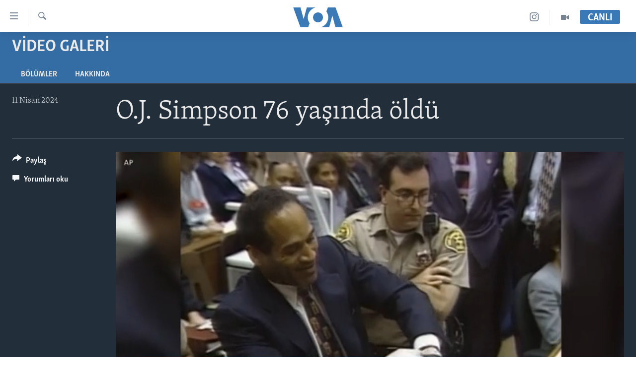

--- FILE ---
content_type: application/javascript; charset=UTF-8
request_url: https://voa-tr-tr-443.disqus.com/count-data.js?1=7566460
body_size: 217
content:
var DISQUSWIDGETS;

if (typeof DISQUSWIDGETS != 'undefined') {
    DISQUSWIDGETS.displayCount({"text":{"and":"ve","comments":{"zero":" ","multiple":"({num})","one":"(1)"}},"counts":[{"id":"7566460","comments":0}]});
}